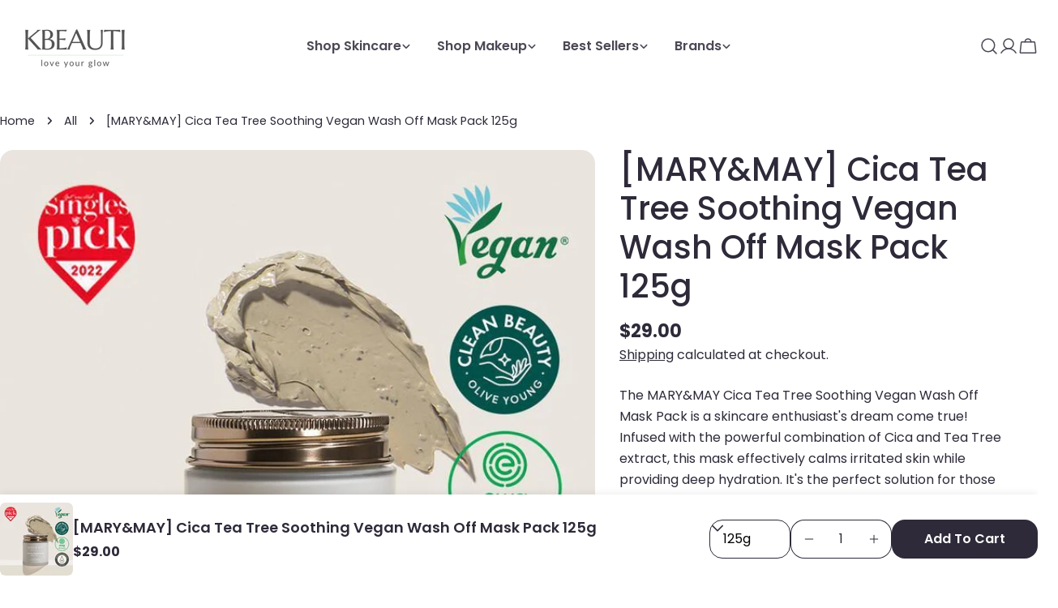

--- FILE ---
content_type: text/css
request_url: https://kbeauti.ca/cdn/shop/t/11/assets/custom.css?v=2141971138855887051730253989
body_size: 89
content:
:root{--buttons-radius: 1.6rem;--inputs-radius: 1.6rem;--textareas-radius: 1.6rem;--blocks-radius: 1.6rem}.mega-menu[open] .mega-menu__container{visibility:visible}.mega-menu-type-1 .mega-menu__wrapper{flex-wrap:unset;gap:unset}.mega-menu-type-1 .mega-menu__list .mega-menu__item:nth-child(2){grid-row-start:2;grid-row-end:6;grid-column-start:1}.mega-menu-type-1 .mega-menu__content-text{width:100%;margin-bottom:-4rem;grid-template-columns:repeat(var(--menu-columns, 3),1fr);display:grid;align-items:flex-start;gap:3rem}.mega-menu-type-1 .mega-menu__content-text .promotion-item{grid-column-start:2}.mega-menu-type-1 .mega-menu__list>.mega-menu__item:nth-child(-n+2){padding-top:1.5rem;padding-bottom:0!important}.mega-menu-type-1 .mega-menu__list>.mega-menu__item:nth-child(n+3){padding-top:1.5rem!important}.mega-menu-type-1 .mega-menu__list>.mega-menu__item:nth-child(n+3):nth-child(-n+5){padding-top:5rem!important}.h4.mega-menu__link.mega-menu__link--top{font-size:var(--font-body-size);font-weight:700!important}.promotion-item .product-card__image{--aspect-ratio: 1 !important}.mega-menu-type-1 .mega-menu__wrapper .mega-menu__list-wrapper{width:100%}.mega-menu-type-1 .mega-menu__list{position:relative}.mega-menu-type-1 .mega-menu__list:after{content:"";border-right:solid 1px #EAEAEA;width:1px;height:100%;position:absolute;left:calc((100% / var(--menu-columns, 3)) - 2.3rem)}.mega-menu__list-wrapper{width:100%}.collection-image-only{object-fit:cover;aspect-ratio:1}.complementary-products .product-card__action-button.btn--secondary{background:rgb(var(--color-button));color:#fff}.product__text{line-height:1;color:#9b99a0}.testimonial__product{border-color:#efeef0!important}.icon-star{color:#f29191}.keyword-descriptions *:empty{display:none}@media (min-width: 768px){.product--media-has-many.product--grid-mix .product__media-item:not(:first-child){width:50%!important}}#FacetFiltersContainer .pt-filter-menu-section{min-width:100%!important;max-width:100%!important}.filter-menu{padding:0!important}.filter-group h4{padding-top:20px!important;padding-bottom:20px!important;margin-bottom:0!important}.filter-group+.filter-group h4{margin-top:0!important;padding-top:20px!important}.filter-group.pt-group-expanded h4~div{padding-top:15px!important;padding-bottom:15px!important}.filter-group.pt-accordion-group+.filter-group.pt-accordion-group h4:after,.filter-group.refine-header+.filter-group h4:after{top:24px!important}.filter-group+.filter-group .filter-clear,.filter-group .filter-clear,.pt-display-mode-horizontal .filter-group .filter-clear{top:25px!important}.filter-group.pt-group-expanded.pt-accordion-group:not(.pt-display-nested) .scroll-content{overflow-x:visible!important;max-height:unset!important}.filter-group ul li{font-size:var(--font-body-size)!important}.filter-group .filter-clear{font-size:var(--font-body-size)!important;line-height:1.5!important}.filter-group .collection-count{color:#2e2a39b0!important;font-size:calc(var(--font-body-size)* .9)!important}.pt-filter-link:hover i.check-icon:before{content:"\e808"!important;color:#2e2a39!important}.filter-group ul li:hover{background-color:transparent!important}.filter-group h4{border-color:#efeef0!important}
/*# sourceMappingURL=/cdn/shop/t/11/assets/custom.css.map?v=2141971138855887051730253989 */


--- FILE ---
content_type: text/css
request_url: https://kbeauti.ca/cdn/shop/t/11/assets/section-testimonials.css?v=98414129455864155751727397444
body_size: -513
content:
.testimonials-wrapper{overflow:hidden}.testimonials-wrapper .swiper-controls{align-items:center;gap:1.2rem}.testimonials-wrapper .swiper-pagination{position:static;opacity:1;width:var(--pagination-size, 4.4rem)}.testimonials-wrapper .swiper-btn-next,.testimonials-wrapper .swiper-btn-prev{position:relative;transform:none;margin:0;inset:auto}@media (min-width: 768px){.testimonials-wrapper .f-column.swiper-slide{padding-left:0;padding-right:0;height:auto}.testimonials-wrapper--slider .section__content{margin-inline-end:calc(-1 * var(--page-padding) - 15vw)}.no-js .testimonials-wrapper--slider .section__content{margin-inline-end:0}}
/*# sourceMappingURL=/cdn/shop/t/11/assets/section-testimonials.css.map?v=98414129455864155751727397444 */


--- FILE ---
content_type: text/css
request_url: https://kbeauti.ca/cdn/shop/t/11/assets/section-feature-list.css?v=71459798421203019911727397443
body_size: -486
content:
.feature-list__items {
  gap: 1rem;
}

.feature-item {
  padding: 1rem 1.6rem;
  border: 1px solid rgb(var(--color-border));
  transition: all 0.3s;
}
.feature-item__icon {
  padding: 0.5rem;
  width: auto;
  height: auto;
  border: none;
  pointer-events: none;
}
.feature-item__icon::before, .feature-item__icon::after {
  display: none;
}
.feature-item__text {
  transition: all 0.3s;
}
.feature-item:hover {
  background: rgb(var(--color-button));
  border-color: rgb(var(--color-button));
}
.feature-item:hover .feature-item__text {
  color: rgb(var(--color-button-text));
}
.feature-item:hover .feature-item__icon {
  background-color: rgb(var(--color-button-text));
  color: rgb(var(--color-button));
}


--- FILE ---
content_type: application/x-javascript
request_url: https://proxycheck.zend-apps.com/18.222.196.215.js
body_size: -63
content:
{"status":"ok","18.222.196.215":{"proxy":"yes","type":"VPN","provider":"Amazon.com, Inc.","organisation":"Amazon Technologies Inc."}}

--- FILE ---
content_type: application/javascript
request_url: https://geoip-product-blocker.zend-apps.com/script/1851/blocker5781279.js
body_size: 13270
content:
var ZAPB = {}; window.za_country_code="US"; window.za_state_code="OH"; window.za_ip="18.222.196.215"; ZAPB.rules = JSON.parse('[{"block_type":"country","vpn_block":"0","states":"","country":"CA","products":{"0":{"handle":"cosrx-aloe-soothing-sun-cream-spf50-pa-50ml"},"1":{"handle":"dr-g-green-mild-up-sun-spf-50-pa-50ml"},"2":{"handle":"laneige-watery-sun-cream-spf50-pa-50ml"},"3":{"handle":"nnisfree-forest-for-men-no-sebum-sunblock-spf50-pa-70ml"},"4":{"handle":"innisfree-intensive-long-lasting-sunscreen-spf50-pa-50ml"},"5":{"handle":"su-m37-losecsumma-lumiere-sun-protector-spf50-pa-50ml"},"6":{"handle":"etudehouse-sunprise-natural-corrector-spf50-pa-50ml"},"7":{"handle":"innisfree-intensive-triple-shield-sunscreen-spf50-pa-50ml"},"8":{"handle":"su-m37-sun-away-multi-effect-sun-block-ad-spf50-pa-50ml"},"9":{"handle":"tonymoly-intense-care-gold24k-snail-sun-cream-spf50-pa-50ml"},"10":{"handle":"tocobo-cotton-soft-sun-stick-spf50-pa-19g"},"11":{"handle":"tocobo-bio-watery-sun-cream-spf50-pa-50ml"},"12":{"handle":"suiskin-safe-camomile-sun-cream-spf-50-pa-50ml"},"13":{"handle":"roundlab-birch-juice-moisturizing-tone-up-sunscreen-spf50-pa-50ml"},"14":{"handle":"roundlab-birch-juice-moisturizing-mild-up-sunscreen-spf-50-pa-50ml"},"15":{"handle":"roundlab-birch-juice-moisturizing-sun-stick-spf50-pa-19g"},"16":{"handle":"reyena16-daily-uv-defense-sun-milk-spf50-pa-50ml"},"17":{"handle":"onething-centella-moisturizing-sunscreen-spf50-pa-50ml"},"18":{"handle":"ohui-day-shield-perfect-sun-red-spf50-pa-50ml"},"19":{"handle":"ohui-day-shield-perfect-sun-black-spf50-pa-50ml"},"20":{"handle":"ohui-day-shield-sun-stick-spf50-pa-30g"},"21":{"handle":"mary-may-vegan-primer-glow-sun-cream-spf50-pa-50ml"},"22":{"handle":"mary-may-cica-soothing-sun-cream-spf50-pa-50ml"},"23":{"handle":"laneige-radian-c-suncream-50mlspf50"},"24":{"handle":"innisfree-hyaluron-moist-sunscreen-spf50-pa-50ml"},"25":{"handle":"innisfree-intensive-long-lasting-sunscreen-spf50-pa-60ml"},"26":{"handle":"formalbeekids-propolis-soothing-sun-cream-spf50-pa-50ml"},"27":{"handle":"formalbeekids-propolis-soothing-sun-stick-spf50-pa-19g"},"28":{"handle":"etudehouse-sunprise-mild-watery-light-sunscreen-spf50-pa-50ml"},"30":{"handle":"dr-ceuracle-hyal-reyouth-moist-sun-spf50-pa-50ml"},"31":{"handle":"dr-ceuracle-tea-tree-purifine-green-up-sun-spf50-pa-50ml"},"32":{"handle":"dr-ceuracle-recovery-balm-spf-28-pa-45ml"},"33":{"handle":"dr-ceuracle-cica-regen-waterproof-sun-spf50-pa-100ml"},"34":{"handle":"dalba-white-truffle-repair-sun-serum-spf50-pa-35ml-2"},"35":{"handle":"dalba-waterfull-mild-sun-cream-spf50-pa-50ml-1"},"36":{"handle":"dalba-air-fit-fresh-sun-stick-spf50-pa-19g"},"37":{"handle":"cell-fusionc-laser-sunscreen-100-spf50-pa-50ml"},"38":{"handle":"cellfusionc-toning-sunscreen-spf-50-pa-50ml"},"39":{"handle":"cellfusionc-aquatica-sunscreen-spf50-pa-50ml"},"40":{"handle":"cellfusionc-aquatica-stick-sunscreen-spf-50-pa-19g"},"41":{"handle":"cellfusionc-derma-relief-sunscreen-spf50-pa-50ml"},"42":{"handle":"cellfusionc-advanced-clear-sunscreen-spf-50-pa-50ml"},"43":{"handle":"benton-air-fit-uv-defense-sun-cream-spf50-pa-50ml"},"44":{"handle":"benton-skin-fit-mineral-sun-cream-spf50-pa-50ml"},"45":{"handle":"benton-mineral-sun-stick-spf50-pa-15g"},"46":{"handle":"benton-uv-defense-sun-cream-spf50-pa-50ml"},"47":{"handle":"atrue-origin-safe-mild-sunblock-spf50-pa-50g"},"48":{"handle":"abib-sedum-hyaluron-sunscreen-protection-tube-spf50-pa-50ml"},"49":{"handle":"abib-quick-sunstick-protection-bar-spf50-pa-22g"},"50":{"handle":"abib-airy-sunstick-smoothing-bar-spf50-pa-23g"},"51":{"handle":"missha-all-around-safe-block-soft-finish-sun-milk-spf50-pa-70ml"},"52":{"handle":"blithe-inbetween-tone-up-priming-cream-spf40-pa-30ml"},"53":{"handle":"su-m37-sun-away-cooling-watery-sun-block-ex-spf50-pa-50ml"},"54":{"handle":"su-m37-sun-away-perfect-defense-sun-block-spf50-pa-70ml"},"55":{"handle":"iope-uv-shield-sun-protector-xp-spf-50-pa-60ml"},"56":{"handle":"dr-g-brightening-up-sun-spf-50-pa-50ml"},"57":{"handle":"hanyul-cover-bb-cream-spf-50-pa-23-beige-40ml"},"58":{"handle":"aromatica-soothing-aloe-mineral-sunscreen-spf50-pa-50g"},"60":{"handle":"isntree-hyaluronic-acid-watery-sun-gel-50ml"},"61":{"handle":"barulab-greentea-hyrdo-calming-sun-cream-60ml"},"62":{"handle":"laneige-neo-cushion-matte-spf42-pa-25n-15g-x-2ea"},"63":{"handle":"isntree-hyaluronic-acid-airy-sun-stick-22g"},"66":{"handle":"hera-black-cushion-spf-34-pa-no-25-amber"},"67":{"handle":"laneige-neo-cushion-matte-spf42-pa-25n-15g"},"70":{"handle":"laneige-neo-cushion-glow-spf42-pa-23n-15g"},"72":{"handle":"laneige-neo-cushion-matte-spf42-pa-23n-15g-x-2ea"},"73":{"handle":"klairs-all-day-airy-sunscreen-50ml"},"74":{"handle":"laneige-neo-cushion-glow-spf42-pa-23n-15g-x-2ea"},"75":{"handle":"hera-black-cushion-spf-34-pa-no-21-vanilla"},"76":{"handle":"laneige-neo-cushion-matte-spf42-pa-21n-15g-x-2ea"},"77":{"handle":"laneige-neo-cushion-glow-spf42-pa-21c-15g"},"78":{"handle":"laneige-neo-cushion-glow-spf42-pa-25n-15g"},"79":{"handle":"laneige-neo-cushion-glow-spf42-pa-17n-15g"},"83":{"handle":"ohui-ultimate-cover-cc-cushion-compact-sunscreen-broad-spectrum-spf-50-no-2-natural-beige-x-2ea"},"84":{"handle":"hera-black-foundation-spf-15-pa-13n1-porcelain-35ml"},"85":{"handle":"mamonde-everyday-aqua-sun-cream-ad-40ml"},"89":{"handle":"sulwhasoo-uv-wise-brightening-multi-protector-50ml-no-2-milky-tone-up"},"91":{"handle":"sulwhasoo-uv-defense-protector-50ml"},"93":{"handle":"su-m37-water-full-cc-cushion-perfect-finish-spf50-pa-no-1-clear-beige-2"},"94":{"handle":"su-m37-sun-away-velvet-sun-stick-18g"},"96":{"handle":"su-m37-water-full-cc-cushion-perfect-finish-spf50-pa-no-1-clear-beige-1"},"97":{"handle":"su-m37-water-full-cc-cushion-perfect-finish-spf50-pa-no-1-clear-beige"},"98":{"handle":"somebymi-v10-hyal-hydra-capsule-sunscreen-40ml"},"99":{"handle":"somebymi-truecica-mineral-calming-tone-up-suncream-50ml"},"100":{"handle":"skin1004-hyalu-cica-silky-fit-sun-stick-20g"},"101":{"handle":"skin1004-madagascar-centella-air-fit-suncream-plus-50ml"},"103":{"handle":"roundlab-365-tone-up-sun-cream-50ml"},"105":{"handle":"roundlab-365-derma-relief-sun-cream-50ml"},"107":{"handle":"romand-back-me-tone-up-sun-cushion"},"109":{"handle":"primera-primera-repairing-cera-capsule-uv-protector-40ml"},"114":{"handle":"ohui-ultimate-cover-stick-foundation-spf50-pa-15g-02-honey-beige"},"115":{"handle":"ohui-ultimate-cover-stick-foundation-spf50-pa-15g-01-milk-beige"},"116":{"handle":"medi-peel-red-lacto-collagen-sun-cream-50ml"},"119":{"handle":"ma-nyo-ultimit-all-in-one-sun-lotion-100ml"},"120":{"handle":"lapigne-persimmon-pore-free-essencial-sun-cream-50ml"},"121":{"handle":"laneige-neo-cushion-matte-spf46-pa-17c1-15g-1"},"122":{"handle":"laneige-neo-cushion-glow-spf50-pa-21c-15g-x-2ea"},"124":{"handle":"laneige-neo-cushion-glow-spf50-pa-21n-15g-x-2ea"},"125":{"handle":"laneige-neo-cushion-matte-spf46-pa-23n1-15g"},"126":{"handle":"laneige-neo-cushion-matte-spf46-pa-21c1-15g"},"127":{"handle":"laneige-neo-cushion-matte-spf46-pa-25n1-15g"},"128":{"handle":"laneige-neo-cushion-matte-spf46-pa-17c1-15g"},"129":{"handle":"laneige-neo-cushion-glow-spf46-pa-25n1-15g-2ea"},"130":{"handle":"laneige-neo-cushion-glow-spf46-pa-17c1-15g-2ea"},"131":{"handle":"laneige-neo-cushion-glow-spf46-pa-23n1-15g-2ea"},"132":{"handle":"laneige-neo-cushion-glow-spf46-pa-21n1-15g"},"133":{"handle":"laneige-neo-cushion-glow-spf46-pa-21c1-15g"},"134":{"handle":"laneige-neo-cushion-glow-spf46-pa-23n1-15g"},"135":{"handle":"laneige-neo-cushion-glow-spf46-pa-25n1-15g"},"136":{"handle":"laneige-neo-cushion-glow-spf46-pa-17c1-15g"},"137":{"handle":"laneige-neo-cushion-matte-spf42-pa-21c-15g-x-2ea"},"138":{"handle":"laneige-neo-cushion-matte-spf46-pa-13n1-15g"},"139":{"handle":"laneige-neo-cushion-matte-spf46-pa-21n1-15g"},"140":{"handle":"laneige-neo-cushion-matte-spf46-pa-13n1-15g-2ea"},"141":{"handle":"laneige-neo-cushion-matte-spf46-pa-23n1-15g-2ea"},"142":{"handle":"laneige-neo-cushion-glow-spf50-pa-13n-15g-x-2ea"},"143":{"handle":"kiztoz-the-mild-sun-lotion-80ml"},"144":{"handle":"kiztoz-the-mild-sun-lotion-30ml"},"145":{"handle":"iunik-centella-calming-daily-sunscreen-60ml"},"146":{"handle":"isntree-hyaluronic-acid-natural-sun-cream-50ml"},"147":{"handle":"iope-uv-shield-essential-sun-protector-50ml"},"148":{"handle":"innisfree-uv-active-poreless-sunscreen-50ml"},"151":{"handle":"illiyoon-mild-easy-wash-sun-cream-150ml-1"},"152":{"handle":"hera-glow-lasting-foundation-spf-25-pa-35ml-no-17c1-petal-ivory"},"153":{"handle":"hera-glow-lasting-foundation-spf-25-pa-35ml-no-21c1-rose-vanilla"},"154":{"handle":"hera-glow-lasting-foundation-spf-25-pa-35ml-no-23c1-pink-beige"},"155":{"handle":"hera-uv-protector-multi-defense-fresh-50ml"},"156":{"handle":"hera-black-cushion-spf-34-pa-no-25n1-amber-15g-x-2ea"},"157":{"handle":"hera-black-cushion-spf-34-pa-no-21n1-vanilla-15g-x-2ea"},"158":{"handle":"hera-black-cushion-spf-34-pa-no-17n1-ivory-15g-x-2ea"},"160":{"handle":"formalbeekids-propolis-soothing-sun-cushion-spf50-pa-25g"},"164":{"handle":"etudehouse-soonjung-directors-moisture-sun-cream-50ml"},"165":{"handle":"etudehouse-soonjung-directors-mineral-filter-sun-cream-50ml"},"166":{"handle":"dr-g-green-mild-up-sun-stick-20g"},"167":{"handle":"dr-g-green-mild-up-sun-essence-50ml"},"172":{"handle":"dalba-glow-fit-serum-cover-cushion-spf50-pa-15ml-no-22"},"176":{"handle":"dalba-waterful-essence-sunscreen-50ml-2"},"177":{"handle":"dalba-waterfull-tone-up-sunscreen-50ml"},"178":{"handle":"cosrx-aloe-54-2-aqua-tone-up-sunscreen-50ml"},"180":{"handle":"cellfusionc-pore-sun-cleansing-foam-150ml"},"184":{"handle":"cellfusionc-toning-sun-cushion-spf-50-pa-13g"},"185":{"handle":"cellfusionc-post-alpha-cooling-pad-70-pads"},"188":{"handle":"blithe-airy-sunscreen-50ml"},"189":{"handle":"blithe-honest-sunscreen-50ml"},"190":{"handle":"beplain-clean-ocean-nonnano-mild-sunscreen-50ml"},"191":{"handle":"beplain-sunmuse-moisture-sunscreen-50ml"},"196":{"handle":"beautyofjoseon-ginseng-moist-sun-serum-30ml"},"197":{"handle":"beautyofjoseon-matte-sun-stick-mugwort-camelia-18g"},"199":{"handle":"apieu-super-air-fit-mild-sunscreen-matte-50ml"},"200":{"handle":"apieu-super-air-fit-mild-sunscreen-daily-50ml"},"201":{"handle":"anua-heartleaf-silky-moisture-sunscreen-50ml"},"202":{"handle":"aestura-derma-uv365-red-calming-tone-up-sunscreen-40ml"},"206":{"handle":"laneige-neo-cushion-matte-spf46-pa-17c1-15g-2ea"},"207":{"handle":"laneige-neo-cushion-matte-spf42-pa-25n-15g-x-2ea-1"},"208":{"handle":"laneige-neo-cushion-matte-spf42-pa-21n-15g-x-2ea-1"},"210":{"handle":"laneige-neo-cushion-matte-spf42-pa-13n-15g-x-2ea"},"211":{"handle":"laneige-radian-c-cream-30ml"},"213":{"handle":"laneige-neo-cushion-glow-spf42-pa-13n-15g"},"214":{"handle":"espoir-pro-tailor-foundation-be-glow-spf25-pa-30ml-honey"},"215":{"handle":"espoir-pro-tailor-foundation-be-glow-spf25-pa-30ml-beige"},"216":{"handle":"espoir-pro-tailor-foundation-be-glow-spf25-pa-30ml-buff"},"217":{"handle":"espoir-pro-tailor-foundation-be-glow-spf25-pa-30ml-petal"},"218":{"handle":"espoir-pro-tailor-foundation-be-glow-spf25-pa-30ml-ivory"},"219":{"handle":"espoir-taping-cover-moist-cushion-spf42-pa-x-2ea-biege"},"220":{"handle":"cnp-laboratory-anti-blemish-correcting-sun-50ml"},"221":{"handle":"sulwhasoo-uv-wise-brightening-multi-protector-sunscreen-no-1-creamy-glow-50ml"},"222":{"handle":"laneige-neo-cushion-glow-spf42-pa-23c-15g-x-2ea"},"223":{"handle":"hera-black-cushion-spf-34-pa-no-17-rose-vanilla"},"224":{"handle":"hera-black-cushion-spf-34-pa-no-13-ivory"},"225":{"handle":"laneige-neo-cushion-matte-spf42-pa-23c-15g"},"226":{"handle":"laneige-neo-cushion-matte-spf42-pa-23n-15g"},"227":{"handle":"laneige-neo-cushion-matte-spf42-pa-21c-15g"},"228":{"handle":"laneige-neo-cushion-matte-spf42-pa-21n-15g"},"229":{"handle":"laneige-neo-cushion-matte-spf42-pa-17n-15g"},"230":{"handle":"laneige-neo-cushion-matte-spf42-pa-13n-15g"},"231":{"handle":"laneige-neo-cushion-glow-spf42-pa-23c-15g"},"232":{"handle":"laneige-neo-cushion-glow-spf42-pa-21n-15g"},"233":{"handle":"su-m37-water-full-cc-cushion-perfect-finish-spf50-pa-no-1-clear-beige-x-2ea"},"236":{"handle":"ohui-ultimate-cover-cc-cushion-compact-sunscreen-broad-spectrum-spf-50-no-1-light-beige-x-2ea"},"238":{"handle":"hera-black-foundation-spf-15-pa-31n1-tan-35ml"},"239":{"handle":"dr-g-baby-mild-up-sun-60ml"},"241":{"handle":"hanyul-white-chrysanthemum-radiance-sunscreen-cream-70ml"},"243":{"handle":"belif-uv-protector-tone-up-sunscreen-50-ml"},"244":{"handle":"belif-uv-protector-stand-by-you-basic-bb-50-ml"},"245":{"handle":"belif-manology-ultra-rescue-everyday-sunscreen-60-ml"},"246":{"handle":"belif-happy-bo-mild-sunscreen-50ml"},"247":{"handle":"belif-uv-protector-multi-sunscreen-50-ml"},"248":{"handle":"hanyul-white-chrysanthemum-radiance-sunscreen-gel-50ml"},"257":{"handle":"sulwhasoo-perfecting-cushion-17-ivory-pink-15g-x-2ea"},"281":{"handle":"tiam-ac-fighting-pha-12-purifying-liquid-80ml"},"282":{"handle":"tiam-daily-sun-care-cream-50ml"},"283":{"handle":"sulwhasoo-perfecting-veil-base-30ml-no-02-light-purple"},"284":{"handle":"sulwhasoo-perfecting-veil-base-30ml-no-01-pink-beige"},"296":{"handle":"roundlab-1025-dokdo-sun-cream-50ml"},"297":{"handle":"roundlab-birch-juice-moisturizing-sun-cushion-15g"},"305":{"handle":"purito-from-green-cleansing-oil-200ml"},"309":{"handle":"ohui-day-shield-tone-up-sunblock-uv-force-50ml"},"314":{"handle":"numbuzin-no-1-pure-glass-clean-tone-up-50ml"},"315":{"handle":"numbuzin-no-3-porcelain-base-skip-tone-up-beige-50ml"},"345":{"handle":"kiztoz-the-mild-cleansing-tissue-30-sheets"},"346":{"handle":"kiztoz-the-mild-cleansing-tissue-30-sheets-x-3ea"},"347":{"handle":"kahi-hangyob-cream-30ml"},"348":{"handle":"kahi-wrinkle-bounce-essential-suncream-50ml"},"352":{"handle":"iope-uv-shield-essential-tone-up-sun-50ml"},"361":{"handle":"hera-sun-mate-leports-pro-waterproof-70ml"},"365":{"handle":"hanskin-hyaluron-relief-water-sun-cream-50ml"},"366":{"handle":"hanskin-glow-blemish-cover-conceal-cushion-no-21-cream-11g-2"},"367":{"handle":"goodal-houttuynia-cordata-calming-moisture-sun-cream-50ml"},"371":{"handle":"farmstay-collagen-water-full-moist-sun-cream-50g"},"372":{"handle":"farmstay-tea-tree-biome-calming-sun-cream-50g"},"378":{"handle":"dr-g-green-mild-up-skin-sun-lotion-50ml"},"379":{"handle":"dr-g-brightening-tone-up-sun-stick-17g"},"380":{"handle":"dr-g-brightening-up-moisture-sun-50ml"},"382":{"handle":"dr-g-red-blemish-soothing-up-sun-50ml"},"383":{"handle":"dr-g-red-blemish-soothing-up-sun-stick-21g"},"392":{"handle":"dalba-waterfull-fresh-sun-cushion-25g-1"},"395":{"handle":"cosrx-the-niacinamide-15-serum-20ml"},"397":{"handle":"clio-kill-cover-high-glow-foundation-38g-4-ginger"},"398":{"handle":"clio-kill-cover-high-glow-foundation-38g-3-linen"},"399":{"handle":"clio-kill-cover-high-glow-foundation-38g-2-lingerie"},"403":{"handle":"cellfusionc-tre-ac-final-rescue-syrup-ampoule-30ml"},"409":{"handle":"cellfusionc-tre-ac-daily-trouble-care-foam-cleanser-130ml"},"410":{"handle":"cellfusionc-tre-ac-ph-condition-toner-200ml"},"411":{"handle":"cellfusionc-post-alpha-first-cooling-mask-5-sheets"},"413":{"handle":"cellfusionc-laser-rejuvenation-cream-50ml"},"424":{"handle":"bbia-glow-lip-tint-2-sunset-breeze"},"430":{"handle":"abib-heartleaf-sun-essence-calming-drop-50ml"},"437":{"handle":"illiyoon-mild-easy-wash-sun-cream-150ml"},"449":{"handle":"cosrx-sunny-snail-tone-up-cream-50ml"},"468":{"handle":"innisfree-refreshing-cleansing-oil-with-apple-seed-150ml"},"474":{"handle":"belif-super-drops-niacin-hydra-duo-10-30-ml"}}},{"block_type":"country","vpn_block":"0","states":"","country":"CA","products":{"0":{"handle":"isoi-bulgarian-rose-blemish-care-spot-25ml"},"1":{"handle":"isoi-bulgarian-rose-intensive-lifting-spot-25ml"},"2":{"handle":"isoi-acni-dr-1st-speedy-spot-14ml"},"3":{"handle":"imfrom-mugwort-spot-gel-15g"},"4":{"handle":"mediheal-tea-tree-blemish-cica-spot-serum-20ml"},"5":{"handle":"thesaem-derma-plan-green-trouble-spot-ampoule-20ml"},"6":{"handle":"etudehouse-ac-clean-up-pink-powder-spot-15ml"},"7":{"handle":"thefaceshop-dr-belmeur-foaming-cleanser-for-acne-prone-skin-150ml"},"8":{"handle":"innisfree-wrinkle-science-spot-treatment-40ml"},"9":{"handle":"somebymi-aha-bha-pha-super-miracle-spot-all-kill-cream-30ml"},"10":{"handle":"somebymi-aha-bha-pha-30days-miracle-acne-clear-foam-100ml"},"11":{"handle":"dr-g-red-blemish-clear-soothing-spot-balm-30ml"},"12":{"handle":"dr-g-a-clear-foam-cream-ex-150ml"},"13":{"handle":"hanyul-mountains-mint-trouble-spot-gel-20ml"},"14":{"handle":"hanyul-mentha-trouble-spot-gel-20ml"},"15":{"handle":"pyunkangyul-calming-acne-facial-cleanser-100ml"},"16":{"handle":"cosrx-clear-fit-master-patch"},"17":{"handle":"cellfusionc-pore-sun-cleansing-foam-150ml"},"18":{"handle":"farmstay-cica-farm-acne-foam-cleanser-180ml"},"19":{"handle":"farmstay-tea-tree-biome-calming-acne-foam-180ml"},"23":{"handle":"isoi-acni-1st-cleansing-gel-130ml"},"25":{"handle":"cosrx-one-step-original-clear-pad-70pcs"},"26":{"handle":"dr-g-a-clear-balancing-toner-170ml"},"33":{"handle":"cosrx-acne-pimple-master-patch-24ea"},"35":{"handle":"isoi-acni-dr-1st-black-deep-claensing-foam-75ml"},"36":{"handle":"isoi-acni-dr-1st-control-serum-40ml"},"39":{"handle":"aestura-theracne365-active-serum-30ml"},"40":{"handle":"aestura-theracne365-soothing-active-moisturizer-60ml"},"41":{"handle":"aestura-theracne-hydro-active-toner-200ml"},"42":{"handle":"abib-acne-foam-cleanser-heartleaf-foam-150ml"},"46":{"handle":"isoi-acni-dr-1st-speedy-gel-cream-50ml"},"48":{"handle":"isoi-acni-dr-1st-control-essence-50ml"},"50":{"handle":"isoi-acni-dr-1st-control-tonic-130ml"}}},{"block_type":"country","vpn_block":"0","states":"","country":"CA","products":{"0":{"handle":"cosrx-galactomyces-95-tone-balancing-essence-100ml"},"1":{"handle":"dr-g-brightening-up-sun-spf-50-pa-50ml"},"2":{"handle":"isoi-bulgarian-rose-blemish-care-tonic-essence-130ml"},"3":{"handle":"isoi-bulgarian-rose-pore-tightening-tonic-essence-130ml"},"4":{"handle":"itsskin-power-10-formula-li-effector-30ml"},"5":{"handle":"jayjun-real-water-brightening-black-mask-10pc"},"6":{"handle":"somebymi-yuja-niacin-brightening-moisture-gel-cream-moisturizer-100ml"},"7":{"handle":"thehistoryofwhoo-gongjinhyang-brightening-cleansing-foam-180ml"},"8":{"handle":"thehistoryofwhoo-gongjinhyang-brightening-peeling-gel-100ml"},"9":{"handle":"thehistoryofwhoo-gongjinhyang-radiant-brightening-balancer-150ml"},"10":{"handle":"thehistoryofwhoo-gongjinhyang-radiant-brightening-emlusion-110ml"},"11":{"handle":"abib-yuja-essence-vitalizing-pump-50ml"},"12":{"handle":"aromatica-organic-neroli-brightening-facial-oil-30ml"},"13":{"handle":"banilaco-clean-it-zero-cleansing-balm-brightening-100ml"},"14":{"handle":"belif-ritual-time-honored-tincture-of-chamomile-150ml"},"15":{"handle":"blithe-inbetween-makeup-prep-essence-30ml"},"16":{"handle":"cosrx-advanced-snail-radiance-dual-essence-80ml"},"17":{"handle":"dr-g-brightening-tone-up-sun-stick-17g"},"18":{"handle":"dr-g-brightening-up-moisture-sun-50ml"},"19":{"handle":"dr-g-red-blemish-clear-soothing-active-essence-80ml"},"20":{"handle":"holikaholika-gold-kiwi-vita-c-brightening-serum-45ml"},"21":{"handle":"holikaholika-gold-kiwi-vita-c-brightening-sleeping-cream-80ml"},"22":{"handle":"innisfree-black-tea-youth-enhancing-treatment-essence-145ml"},"23":{"handle":"isntree-chestnut-aha-8-clear-essence-100ml"},"24":{"handle":"isntree-chestnut-aha-8-clear-essence-100ml-1"},"25":{"handle":"mediheal-the-i-p-i-brightening-ampoule-mask-10ea"},"26":{"handle":"mediheal-vitamide-brightening-pad-100ea"},"27":{"handle":"needly-ph-balancing-essence-lotion-145ml"},"28":{"handle":"purito-galacto-niacin-97-power-essence-60ml"},"29":{"handle":"skin1004-madagascar-centella-hyalu-cica-brightening-toner-210ml"},"30":{"handle":"sulwhasoo-concentrated-ginseng-brightening-spot-ampoule-20g"},"31":{"handle":"sulwhasoo-uv-wise-brightening-multi-protector-50ml-no-2-milky-tone-up"},"33":{"handle":"thehistoryofwhoo-cheongidan-illuminating-regenerating-essence-50ml"},"35":{"handle":"laneige-water-sleeping-mask-70ml"},"36":{"handle":"cosrx-advanced-snail-peptide-eye-cream-25ml"},"37":{"handle":"innisfree-refining-gommage-mask-with-green-barley-120ml"},"39":{"handle":"su-m37-time-energy-skin-resetting-refining-emulsion-130ml"},"40":{"handle":"tonymoly-the-black-tea-london-classic-serum-50ml"},"41":{"handle":"iope-gluta-vitamin-c-toning-ampoule-23ml"},"42":{"handle":"dr-g-royal-black-snail-first-essence-165ml"},"44":{"handle":"blithe-vital-treatment-5-energy-roots-150ml"},"45":{"handle":"isoi-bulgarian-rose-intensive-energizing-cream-60ml"},"46":{"handle":"isoi-bulgarian-rose-blemish-care-up-serum-35ml"},"47":{"handle":"cosrx-ultimate-nourishing-rice-overnight-spa-mask-60ml"},"49":{"handle":"thehistoryofwhoo-gongjinhyang-radiant-brightening-moisture-cushion-foundation-no-23-x-2ea"},"51":{"handle":"ohui-extreme-white-peeling-60ml"},"52":{"handle":"ohui-extreme-white-serum-45ml"},"53":{"handle":"missha-bee-pollen-renew-intense-moisturizer-130ml"},"54":{"handle":"sulwhasoo-perfecting-cushion-brightening-23-natural-beige-15g-x-2ea"},"55":{"handle":"innisfree-youth-enhancing-ampoule-with-black-tea-30ml"},"56":{"handle":"cnp-laboratory-2-step-propolis-energy-ampule-mask-5-sheets"},"57":{"handle":"missha-time-revolution-the-first-treatment-essence-rx-4th-gen-150ml"},"58":{"handle":"barulab-the-clean-vegan-mask-variety-10pc"},"60":{"handle":"tonymoly-luminous-goddess-aura-bb-cream-45g-no-2-natural-beige"},"61":{"handle":"tonymoly-luminous-goddess-aura-bb-cream-45g-no-1-bright-beige"},"62":{"handle":"tiam-anti-blemish-body-lotionback-chest-200ml"},"63":{"handle":"tiam-vitamin-blending-powder-10g"},"64":{"handle":"tiam-my-signature-c-source-30ml"},"65":{"handle":"tiam-pore-minimizing-21-serum-40ml"},"67":{"handle":"thehistoryofwhoo-cheongidan-regenerating-eye-serum-25ml"},"68":{"handle":"thehistoryofwhoo-cheongidan-double-radiant-base-pink-40ml"},"70":{"handle":"sulwhasoo-snowise-brightening-cushion-17-ivory-beige-14g-x-2ea"},"71":{"handle":"sulwhasoo-snowise-brightening-cushion-15-ivory-pink-14g-x-2ea"},"74":{"handle":"suiskin-vegan-collagen-firming-ampoule-40ml"},"75":{"handle":"su-m37-secret-multi-balm-7g"},"76":{"handle":"su-m37-time-energy-skin-resetting-emulsion-120ml"},"77":{"handle":"somebymi-yuja-niacin-anti-blemish-care-cream-60g"},"78":{"handle":"haruharuwonder-wonder-black-rice-hyaluronic-toner-150ml"},"79":{"handle":"skin1004-madagascar-centella-hyalu-cica-blue-serum-50ml"},"81":{"handle":"skin1004-madagascar-centella-cream-75ml"},"82":{"handle":"roundlab-soybean-nourishing-cream-80ml"},"83":{"handle":"reyena16-heart-clover-hydrogel-multi-patch-30pcs"},"85":{"handle":"purito-fermented-complex-94-boosting-essence-150ml"},"86":{"handle":"onething-vitamin-brightning-mask-35ml-5pcs"},"87":{"handle":"ohui-extreme-white-sleeping-mask-100ml"},"89":{"handle":"numbuzin-no-3-velvet-beauty-cream-60ml"},"90":{"handle":"numbuzin-no-3-radiance-glowing-jumbo-essence-pad-70pads-150ml"},"91":{"handle":"numbuzin-no-3-super-glowing-essence-toner-200ml"},"92":{"handle":"numbuzin-no-3-skin-softening-serum-50ml"},"93":{"handle":"numbuzin-no-5-goodbye-blemish-serum-50ml"},"94":{"handle":"neogen-dermalogy-bio-peel-gauze-peeling-lemon-200ml-30-pads"},"95":{"handle":"neogen-dermalogy-lemon-bright-pha-gauze-peeling-190ml-30-pads"},"96":{"handle":"neogen-dermalogy-v-biome-soothing-cream-60g"},"97":{"handle":"neogen-dermalogy-real-niacinamide-15-serum-30ml"},"98":{"handle":"neogen-dermalogy-real-peptide-serum-30ml"},"99":{"handle":"needly-peony-jelly-mask-10-sheets"},"100":{"handle":"needly-ph-balancing-rich-cream-50ml"},"101":{"handle":"needly-ph-balancing-toner-145ml"},"103":{"handle":"needly-panthenol-water-gel-cream-50ml"},"104":{"handle":"needly-face-light-oil-30ml"},"105":{"handle":"needly-ampoule-real-active-panthenol-plus-50ml"},"106":{"handle":"missha-time-revolution-night-repair-probio-ampoule-5x-70ml"},"107":{"handle":"missha-time-revolution-the-first-essence-5x-180ml"},"108":{"handle":"medi-peel-peptide-9-volume-all-in-one-essence-100ml"},"109":{"handle":"medi-peel-green-cica-collagen-clear-300ml"},"112":{"handle":"mediheal-vita-essential-mask-10ea"},"113":{"handle":"mary-may-lemon-niacinamide-glow-wash-off-pack-125g"},"114":{"handle":"mary-may-rose-hyaluronic-hydra-wash-off-pack-125g"},"115":{"handle":"mamonde-blue-chamomile-soothing-repair-cream-60ml"},"116":{"handle":"lolovegan-vita-glow-serum-30ml"},"117":{"handle":"lolovegan-vita-glow-cream-50ml"},"118":{"handle":"lilybyred-cupid-club-luv-beam-blur-cheek-01-blurry-cherry"},"119":{"handle":"lilybyred-cupid-club-luv-beam-blur-cheek-02-blurry-peach"},"120":{"handle":"laneige-radian-c-advanced-effector-150ml"},"121":{"handle":"laneige-water-bank-blue-hyaluronic-eye-cream-25ml"},"122":{"handle":"laneige-water-bank-blue-hyaluronic-cleansing-foam-150ml"},"123":{"handle":"jumiso-all-day-vitamin-brightening-balancing-serum-30ml"},"124":{"handle":"iunik-centella-calming-gel-cream-60ml"},"125":{"handle":"iunik-propolis-vitamin-sleeping-mask-60ml"},"126":{"handle":"iunik-propolis-vitamin-synergy-serum-50ml"},"127":{"handle":"iunik-black-snail-restore-serum-50ml"},"128":{"handle":"iunik-vitamin-hyaluronic-acid-vitalizing-toner-200ml"},"129":{"handle":"iunik-tea-tree-relief-toner-200ml"},"130":{"handle":"its-skin-power-10-formula-propolis-effector-30ml"},"131":{"handle":"isoi-blemish-care-eye-concentrate-17ml"},"132":{"handle":"isntree-c-niacin-toning-ampuole-50ml"},"134":{"handle":"innisfree-jeju-orchid-enriched-cream-50ml"},"135":{"handle":"innisfree-vitamin-c-green-tea-enzyme-brightning-serum-30ml"},"136":{"handle":"innisfree-black-tea-youth-enhancing-lotion-170ml"},"137":{"handle":"innisfree-black-tea-youth-enhancing-skin-170ml"},"139":{"handle":"innisfree-perfect-9-intensive-cream-60ml"},"140":{"handle":"innisfree-youth-enhancing-cream-with-black-tea-50ml"},"141":{"handle":"innisfree-jeju-orchid-skin-200ml"},"142":{"handle":"innisfree-jeju-orchid-enriched-essence-50ml"},"143":{"handle":"holikaholika-prime-youth-black-snail-repair-emulsion-160ml"},"145":{"handle":"holikaholika-prime-youth-black-snail-repair-toner-160ml"},"146":{"handle":"holikaholika-mechnikovs-probiotics-formula-hydrating-toner-133ml"},"148":{"handle":"holikaholika-water-mellow-tone-up-serum-60ml"},"150":{"handle":"hera-uv-protector-tone-up-50ml"},"151":{"handle":"hera-melasolv-program-deep-cleansing-foam-200ml"},"152":{"handle":"haruharuwonder-black-rice-bakuchiol-eye-cream-20ml"},"153":{"handle":"hanskin-blemish-cover-concealer-bright-12g"},"154":{"handle":"goodal-green-tangerine-vita-c-dark-spot-care-cream-75ml"},"155":{"handle":"dr-jart-teatreement-moisturizer-100ml-1"},"156":{"handle":"dr-jart-teatreement-moisturizer-100ml"},"157":{"handle":"dr-g-royal-black-snail-ampoule-30ml"},"161":{"handle":"dr-ceuracle-pure-vc-mellight-ampoule"},"162":{"handle":"dr-ceuracle-pure-vc-mellight-ampoule-set-4pcs"},"163":{"handle":"dr-ceuracle-royal-vita-propolis-anti-oxidant-mask-10pcs"},"164":{"handle":"dr-ceuracle-royal-vita-propolis-33-capsule-eye-cream-20ml"},"165":{"handle":"dr-ceuracle-royal-vita-propolis-33-cream-50ml"},"166":{"handle":"dr-ceuracle-royal-vita-propolis-33-ampoule-30ml"},"167":{"handle":"dr-ceuracle-royal-vita-propolis-33-ampoule-15ml"},"168":{"handle":"dr-ceuracle-recovery-balm-spf-28-pa-45ml"},"169":{"handle":"dr-ceuracle-gangwha-rice-granule-pack-115g"},"170":{"handle":"cosrx-the-vitamin-c-23-serum-20ml"},"171":{"handle":"cosrx-the-vitamin-c-13-serum-20ml"},"172":{"handle":"cosrx-refresh-aha-bha-vitamin-c-booster-serum-30ml"},"174":{"handle":"cosrx-the-6-peptide-skin-booster-serum-150ml"},"175":{"handle":"cnp-laboratory-vita-b-brightening-ampule-15ml"},"176":{"handle":"cnp-laboratory-2-step-propolis-energy-ampule-mask-5-sheets-1"},"177":{"handle":"centellian24-madeca-power-ampuole-30ml"},"178":{"handle":"centellian24-madeca-micro-startoc-serum-50ml"},"179":{"handle":"cellfusionc-tre-ac-final-rescue-syrup-ampoule-30ml"},"180":{"handle":"cellfusionc-laser-rejuvenation-cream-50ml"},"181":{"handle":"beplain-multi-vitamin-ampoule-30ml"},"182":{"handle":"benton-aloe-propolis-soothing-gel-100ml"},"183":{"handle":"benton-aloe-bha-skin-toner-200ml-renewal"},"184":{"handle":"abib-yuja-probiotics-blemish-pad-vitalizing-touch-140ml-60-pads"},"186":{"handle":"laneige-radian-c-cream-30ml"},"187":{"handle":"farmstay-cica-farm-regenerating-solution-cream-50ml"},"188":{"handle":"farmstay-cica-farm-blemish-clear-ampoule-100ml"},"189":{"handle":"farmstay-cica-farm-regenerating-solution-emulsion-200ml"},"190":{"handle":"farmstay-cica-farm-regenerating-solution-toner-200ml"},"192":{"handle":"blithe-patting-splash-mask-energy-yellow-citrus-honey-150ml"},"193":{"handle":"blithe-vital-treatment-9-essential-seeds-150ml"},"194":{"handle":"espoir-pro-tailor-foundation-be-glow-spf25-pa-30ml-honey"},"195":{"handle":"klairs-freshly-juiced-vitamin-e-mask-90ml"},"196":{"handle":"isoi-bulgarian-rose-refresh-mask-80g"},"197":{"handle":"isoi-bulgarian-rose-blemish-care-sleeping-pack-50ml"},"199":{"handle":"isoi-bulgarian-rose-blemish-care-spot-25ml"},"200":{"handle":"isoi-bulgarian-rose-blemish-care-cream-plus-50ml"},"201":{"handle":"isoi-bulgarian-rose-laser-white-serum-35ml"},"202":{"handle":"isoi-bulgarian-rose-blemish-care-serum-ii-70ml"},"203":{"handle":"isoi-cica-double-effect-ampoule-30ml"},"204":{"handle":"somebymi-yuja-niacin-30-days-brightening-starter-kit"},"205":{"handle":"imfrom-vitamin-tree-water-gel-75g"},"206":{"handle":"imfrom-rice-serum-30ml"},"207":{"handle":"mediheal-white-milk-brightening-serum-40ml"},"208":{"handle":"sulwhasoo-uv-wise-brightening-multi-protector-sunscreen-no-1-creamy-glow-50ml"},"209":{"handle":"jayjun-hyaluronic-acid-hydrating-eye-cream-25ml"},"210":{"handle":"jayjun-green-tea-eye-gel-patch-jar-60pc"},"211":{"handle":"jayjun-roselle-tea-eye-gel-patch-jar-60pc"},"212":{"handle":"jayjun-rose-blossom-mask-10pc"},"214":{"handle":"thehistoryofwhoo-gongjinhyang-radiant-brightening-moisture-cushion-foundation-no-21-x-2ea"},"216":{"handle":"thehistoryofwhoo-gongjinhyang-radiant-white-moisture-cream-60ml"},"219":{"handle":"ohui-extreme-bright-cleansing-foam-intensive-brightening-160ml"},"220":{"handle":"ohui-extreme-white-emulsion-130ml"},"221":{"handle":"ohui-extreme-white-skin-softner-150ml"},"222":{"handle":"missha-glow-skin-balm-to-go-mist-80ml"},"223":{"handle":"missha-m-bb-boomer-40ml"},"225":{"handle":"thefaceshop-yehwadam-pure-brightening-emulsion-140ml"},"226":{"handle":"dr-jart-dermask-brightening-solution-x-5pc"},"227":{"handle":"iope-live-lift-serum-40ml"},"228":{"handle":"laneige-multi-deep-clean-cleanser-150ml"},"229":{"handle":"sulwhasoo-snowise-brightening-cream-50ml"},"230":{"handle":"sulwhasoo-perfecting-cushion-brightening-21-natural-pink-15g-x-2ea"},"231":{"handle":"innisfree-youth-enhancing-cream-with-black-tea-45ml"},"232":{"handle":"innisfree-youth-enriched-sleeping-mask-with-orchid-80ml"},"233":{"handle":"innisfree-dewy-glow-tone-up-cream-with-jeju-cherry-blossom-50ml"},"234":{"handle":"innisfree-youth-enriched-serum-with-orchid-50ml"},"235":{"handle":"innisfree-youth-enriched-rich-cream-with-orchid-50ml"},"236":{"handle":"innisfree-youth-enriched-toner-with-orchid-200ml"},"237":{"handle":"innisfree-youth-enriched-eye-cream-with-orchid-30ml"},"238":{"handle":"tonymoly-the-black-tea-london-classic-cream-50ml"},"239":{"handle":"tonymoly-luminous-goddess-aura-bb-cream-45g"},"240":{"handle":"tonymoly-the-chok-chok-green-tea-watery-eye-cream-30ml"},"241":{"handle":"illiyoon-probiotics-skin-barrier-eye-serum-25ml"},"242":{"handle":"somebymi-yuja-niacin-30-days-care-serum-mask-x-10ea"},"244":{"handle":"somebymi-yuja-niacin-30-days-miracle-brightening-sleeping-mask-moisturizer-60g"},"245":{"handle":"somebymi-galactomyces-pure-vitamin-c-glow-serum-30ml"},"246":{"handle":"somebymi-galactomyces-pure-vitamin-c-glow-toner-200ml"},"247":{"handle":"somebymi-yuja-niacin-30-days-miracle-brightening-toner-150ml"},"249":{"handle":"cnp-laboratory-propolis-energy-ampule-15ml"},"250":{"handle":"hanyul-chae-um-firming-emulsion-125ml"},"251":{"handle":"hanyul-baek-hwa-goh-ampoule-essence-40ml"},"252":{"handle":"mamonde-rose-blemish-clearing-serum-30ml"},"253":{"handle":"pyunkangyul-black-tea-time-reverse-eye-cream-25ml"},"254":{"handle":"donginbi-snow-blossom-brightening-cleansing-foam-150ml"},"255":{"handle":"donginbi-snow-blossom-brightening-ampoule-treatment-10ml-6"},"256":{"handle":"donginbi-snow-blossom-brightening-eye-serum-15ml"},"257":{"handle":"barulab-7in1-total-solution-mint-clay-mask-18g-x-5pcs"}}},{"block_type":"country","vpn_block":"0","states":"","country":"CA","products":{"0":{"handle":"laneige-neo-cushion-glow-spf42-pa-23n-15g-x-2ea"},"1":{"handle":"laneige-neo-cushion-glow-spf42-pa-21c-15g"},"2":{"handle":"tonymoly-intense-care-gold24k-snail-serum-35ml"},"4":{"handle":"tonymoly-intense-care-gold24k-snail-hand-cream-60ml"},"5":{"handle":"thehistoryofwhoo-cheongidan-regenerating-eye-serum-25ml"},"6":{"handle":"thehistoryofwhoo-jinyulhyang-intensive-revitalizing-multi-stick-7g"},"7":{"handle":"somebymi-rose-intensive-tone-up-cream-50ml"},"8":{"handle":"somebymi-yuja-niacin-anti-blemish-care-serum-50ml"},"9":{"handle":"sioris-enriched-by-nature-cream-50ml"},"10":{"handle":"sioris-light-it-up-essener-100ml"},"11":{"handle":"roundlab-1025-dokdo-eye-cream-30ml"},"12":{"handle":"ohui-miracle-moisture-multi-stick-7g"},"13":{"handle":"numbuzin-no-5-vitamin-concentrated-serum-30ml"},"14":{"handle":"medi-peel-melanon-x-cream-30ml"},"15":{"handle":"ma-nyo-whitening-vita-serum-50ml"},"16":{"handle":"ma-nyo-bifida-ampoule-mist-120ml"},"17":{"handle":"lapigne-vita-therapy-calamansi-serum-30ml"},"18":{"handle":"lapigne-vita-therapy-calamansi-toner-300ml"},"19":{"handle":"kahi-wrinkle-bounce-skin-fit-blending-essence-30ml"},"20":{"handle":"hanskin-clearing-niacin-ampuole-50ml"},"21":{"handle":"hanskin-collagen-peptide-eye-cream-80ml"},"22":{"handle":"farmstay-citrus-yuja-vitalizing-cream-100g"},"23":{"handle":"farmstay-citrus-yuja-vitalizing-serum-100ml"},"24":{"handle":"farmstay-citrus-yuja-vitalizing-ampoule-250ml"},"25":{"handle":"dalba-double-serum-all-in-one-muiti-balm-10g"},"26":{"handle":"cnp-laboratory-propolis-ampule-in-matte-cushion-15g-2-no-21-light-beige"},"27":{"handle":"cnp-laboratory-propolis-ampule-in-matte-cushion-15g-2-no-23-natural-beige"},"28":{"handle":"cellfusionc-toning-c-dark-spot-serum-30ml"},"29":{"handle":"benton-ac-bha-gel-100ml"},"30":{"handle":"benton-bakuchiol-serum-35ml"},"31":{"handle":"benton-snail-bee-ultimate-toner-150ml"},"32":{"handle":"aestura-theracne365-active-serum-30ml"},"33":{"handle":"laneige-neo-cushion-glow-spf42-pa-13n-15g"},"34":{"handle":"imfrom-rice-mask-110g"},"35":{"handle":"imfrom-rice-toner-150ml"},"36":{"handle":"mediheal-white-milk-brightening-serum-40ml"},"37":{"handle":"thefaceshop-yehwadam-hwansaenggo-rejuvenating-radiance-serum-45ml"},"38":{"handle":"dr-g-royal-black-snail-cream-50ml"},"39":{"handle":"dr-g-red-blemish-cica-s-cream-50ml"},"40":{"handle":"dr-g-ph-cleansing-oil-200ml"},"41":{"handle":"hanyul-seo-ri-tae-skin-refining-essence-40ml"},"42":{"handle":"hanyul-chae-um-firming-skin-150ml"},"43":{"handle":"aromatica-reviving-rose-infusion-serum-100ml"},"44":{"handle":"aromatica-reviving-rose-infusion-cream-50ml"}}}]'); ZAPB.variants = JSON.parse('[{"country":"CA","variants":{},"block_type":"country","vpn_block":"0","states":""},{"country":"CA","variants":{},"block_type":"country","vpn_block":"0","states":""},{"country":"CA","variants":{},"block_type":"country","vpn_block":"0","states":""},{"country":"CA","variants":{},"block_type":"country","vpn_block":"0","states":""}]'); ZAPB.secret_link = ""; ZAPB.lock_urls = JSON.parse('[]'); ZAPB.shop_name = 'kbeautishop'; ZAPB.ana_btn = '<button id="ZAPB_block_variant" class="unavailable_design" type="button"> UNAVAILABLE TO CART</button> <style> .unavailable_design{ text-align: center; width: 100%; line-height: 1.4; padding-left: 5px; padding-right: 5px; white-space: normal; margin-top: 0; margin-bottom: 10px; min-height: 44px; background: #ffffff21; color: #3a3a3a !important; border: 1px solid #3a3a3a; font-size: 14px; font-weight: 600; } .ZAPB_block_class:before { content: " "; position: absolute; top: 0; left: 0; bottom: 0; right: 0; z-index: 999999; /*cursor: not-allowed;*/ } .ZAPB_block_class { opacity: 0.5; position: relative; } </style>'; ZAPB.bar_template = '<style> .ZAPB_bar_template_content{ min-height: 40px; } .ZAPB_bar_template_content .ZAPB_bar_template{ background-repeat: no-repeat; background-size: cover; background-position: center; position: fixed; top: 0; width: 100%; z-index: 9999; align-items: center; text-align: center; background-color: #000000; } .ZAPB_bar_template_content .ZAPB_bar_template p { font-size: 16px; color: #ffffff; } </style> <div class="ZAPB_bar_template_content"> <div class="ZAPB_bar_template"> <div class="ZAPB_bar_template"> <p style="margin: 0; padding: 5px;">Some products are blocked in your area</p> </div> </div> </div>'; ZAPB.display_message = JSON.parse('{"id":221,"shop_id":1851,"status":0,"message":"Some products are blocked in your area","created_at":"2024-12-03 20:37:31","updated_at":"2024-12-03 20:39:17","color":"#ffffff","bg_color":"#000000","font_size":"16"}'); ZAPB.custom_css = ''; window.setCookie=function(e,t,n){var o=new Date;o.setTime(o.getTime()+24*n*60*60*1e3);var i="expires="+o.toGMTString();document.cookie=e+"="+t+";"+i+";path=/"},window.getCookie=function(e){for(var t=e+"=",n=decodeURIComponent(document.cookie).split(";"),o=0;o<n.length;o++){for(var i=n[o];" "==i.charAt(0);)i=i.substring(1);if(0==i.indexOf(t))return i.substring(t.length,i.length)}return""}; var xhttp = new XMLHttpRequest; xhttp.onreadystatechange = function() { if (this.readyState == 4 && this.status == 200) { var resp = JSON.parse(xhttp.responseText); if(typeof(resp[window.za_ip]) !== "undefined") { ZAPB.proxy = resp[window.za_ip]['proxy']; } } }; xhttp.open("GET", "https://proxycheck.zend-apps.com/"+window.za_ip+".js", true); xhttp.send(); ZAPB.ScriptMaker=function(e,t){var a=document.createElement("script");a.type="text/javascript",a.src=e,""!=t&&(a.onload=t),document.getElementsByTagName("head")[0].appendChild(a)}; ZAPB.FindBase=function(n,r){return 1<n('a[href*="/products/"]',r.parent()).has('img[src*="/products/"] , img[src*="/no-image"]').length||50<r.parent().width()-r.width()?r:ZAPB.FindBase(n,r.parent())}; function ZAPB_CustomCss(){ jQuery('head').append("<style id='ZAPB_custom_css'>"+ZAPB.custom_css+"</style>"); } var page_u = location.href.split('/'); ZAPB.prod_handle = page_u[page_u.length - 1].split('?')[0]; var var_url = location.href.split('variant='); ZAPB.var_id = var_url[var_url.length -1]; selected_ver_id = (location.href).split('?variant='); selected_ver_id = selected_ver_id[0].split('?_pos='); window.handle = selected_ver_id[0].split(Shopify.shop+'/products/'); blocked_products_len = []; ZAPB.check_and_block_products = function(rule) { var blocked_products = []; if (rule.products.length !== 0) { jQuery.each(rule.products, function(j, k) { blocked_products.push(k.handle); blocked_products_len.push(k.handle); }); } var a, i, n, o, s, t; o = jQuery('a[href*="/products/"]'); t = 0; while (t < o.length) { i = o.eq(t); n = i.attr('href').split('/'); a = n[n.length - 1].split('?')[0]; s = i.parent(); try{ s = ZAPB.FindBase(jQuery, i.parent()); }catch (e) {} if(Shopify.theme.name == 'Ride'){ s = i.parents(".grid__item"); } jQuery.each(blocked_products, function(index, ele) { if (a === ele || a === encodeURI(ele)) { if(s.parents("#NavDrawer").length<1 && s.attr('id') !== "NavDrawer") { s.addClass('zapb-blocker-product'); } } }); ++t; } jQuery(".zapb-blocker-product").remove(); var prod_handle = ZAPB.prod_handle; if(page_u[page_u.length - 2] !== 'collections') { jQuery.each(blocked_products, function (i, ele) { if (prod_handle === ele || prod_handle === encodeURI(ele)) { jQuery('input[name="add"],button[name="add"]').remove(); try { location.href = location.origin + "/collections/all"; } catch (e) {} } }); } }; function countrieswise_url_block(){ blocked_urls = []; jQuery.each(ZAPB.lock_urls, function(i, ele) { var url_c_code = ele.country; if (jQuery.inArray(window.za_country_code, url_c_code.split(',')) !== -1 || jQuery.inArray("AC", url_c_code.split(',')) !== -1 ) { blocked_urls.push(ele.lock_url); } }); var locket_loc = window.location.href; var current_url = locket_loc.toString(); if(jQuery.inArray(current_url, blocked_urls) != -1) { if(current_url != 'https://'+ZAPB.shop_name+'.myshopify.com/collections/all'){ location.href = 'https://'+ZAPB.shop_name+'.myshopify.com/collections/all'; }else{ location.href = 'https://'+ZAPB.shop_name+'.myshopify.com'; } } } ZAPB.checkAndBlockVariants = function(variant) { var blocked_var = []; jQuery.each(variant, function(i, v) { var variant_id = parseInt(ZAPB.var_id); blocked_var.push(v.variant_id); }); if (typeof(meta) != "undefined" && meta.page.pageType == 'product') { if (Shopify.theme.name == "Dawn" || Shopify.theme.name == "PS Dawn" || Shopify.theme.name == "Copy of Dawn") { ZAPB.form = jQuery(document).find("form[action^='/cart/add']:last"); } else { ZAPB.form = jQuery(document).find("form[action^='/cart/add']:first"); } ZAPB.atc_btn = ZAPB.form.find(":input[name='add']:first"); v_btn = jQuery('#ZAPB_block_variant'); if(v_btn.length == 0) { jQuery(ZAPB.atc_btn).before(ZAPB.ana_btn); } if (Shopify.theme.name == "Dawn" || Shopify.theme.name == "PS Dawn" || Shopify.theme.name == "Copy of Install-me-wokiee-v-2-0-3 //// - fixed" || Shopify.theme.name == "Roterunner 4.0.6 - 0423" || Shopify.theme.name == "Vodoma Beachwear" || Shopify.theme.name == "Copy of Dawn") { current_v_id = ZAPB.form.find('input[name=id]').val(); if(current_v_id != undefined) { sel_vals = parseInt(current_v_id); } else { window.location.reload(true); } }else{ sel_vals = parseInt(ZAPB.form.find('select[name="id"] > option:selected').val()); } DefualtBlockVariants(sel_vals); function DefualtBlockVariants(sel_vals) { buy_now_sel = '.shopify-payment-button'; if(jQuery.inArray(sel_vals, blocked_var) != -1){ ZAPB.atc_btn.css('display', 'none'); jQuery('#ZAPB_block_variant').css('display', 'block'); jQuery(buy_now_sel).addClass('ZAPB_block_class'); }else{ jQuery('#ZAPB_block_variant').css('display', 'none'); ZAPB.atc_btn.css('display', 'block'); jQuery(buy_now_sel).removeClass('ZAPB_block_class'); } } } }; function countrieswise_sections() { ZAPB.sections = JSON.parse('[]'); ZAPB.sections.forEach(function(ele, ind) { var sec_count = ele.country; var sections_country = sec_count.split(','); if(ele.block_type == 'state' && typeof(ele.block_type)){ current_country = ele.states.country; if (za_country_code == current_country) { var s_s_code = ele.states.state; if (jQuery.inArray(window.za_state_code, s_s_code.split(',')) !== -1) { section_display(ele); } } }else{ if(sections_country.indexOf(window.za_country_code) != -1 || sections_country.indexOf("AC") != -1 ) { section_display(ele); } } }); function section_display(ele) { var display = ele.display_type; if(display == 'hide'){ classes1 = ele.section_class; sec_content1 = classes1.split(','); sec_content1.forEach(function(e, i) { jQuery('head').append("<style>"+e+"{display:none !important;}</style>"); }); }else{ classes2 = ele.section_class; sec_content2 = classes2.split(','); sec_content2.forEach(function(e, i) { jQuery('head').append("<style>"+e+"{display:block !important;}</style>"); }); } }} function ZAPB_DisplayMessage() { if(typeof(ZAPB.display_message) != "undefined" && ZAPB.display_message !== null) { if(typeof(ZAPB.display_message['status']) != "undefined" && ZAPB.display_message['status'] == 1) { setTimeout(function() { if(blocked_products_len.length != 0){ jQuery('body').prepend(ZAPB.bar_template); } }, 1000); } } } function ZAPB_Warning(){ ZAPB.warning_messages = JSON.parse('[]'); ZAPB.warning_template = '<style> .zapb-warning-is-visible{ visibility: hidden; display: none; } .warning-pb-modal-content{ border-radius: 1.25rem; position: relative; display: flex; flex-direction: column; width: 100%; pointer-events: auto; background-color: #fff; background-clip: padding-box; border: 1px solid rgba(0, 0, 0, 0.2); border-radius: 0.3rem; outline: 0; } #warning_popup_overlay { position: fixed; top: 0; left: 0; width: 100%; height: 100%; background-color: rgba(82, 82, 82, 0.77); filter:alpha(opacity=70); z-index: 100001; } .warning_pb_popup_content a{ display: block; text-decoration: none; } .warning_pb_popup{ width: 100%; margin: 0 auto; display: block; position: fixed; z-index: 100001; } .warning_pb_popup_content{ min-width: 32rem; width: 32rem; min-height: 150px; margin: 100px auto; position: relative; z-index: 103; border-radius: 1.25rem; box-shadow: 0 2px 5px #747474; } .warning_pb_popup_bg { background: #ffffff; } @media (max-width: 767px) { .warning_pb_popup_content{ min-width: 300px; width: 300px; } } .close_btn_style { position: absolute; top: 0; right: 0; margin: 14px; padding: 5px; box-sizing: content-box; width: 1em; height: 1em; padding: 0.25em 0.25em; color: #000; border: 0; border-radius: 0.75rem; opacity: 1; background-color: #d90000; clip-path: polygon(20% 0%, 0% 20%, 30% 50%, 0% 80%, 20% 100%, 50% 70%, 80% 100%, 100% 80%, 70% 50%, 100% 20%, 80% 0%, 50% 30%); } .warning-pb-modal-body-content { padding: 1.875rem; position: relative; flex: 1 1 auto; padding: 1rem; text-align: center; } .warning-pb-modal-body-content .warn_toggle { border: 0; cursor: pointer; padding: 10px 20px; text-transform: capitalize; border-radius: 40px; margin: 5px; box-shadow: 2px 2px 9px #33333354; min-width: 80px; font-size: 16px; transition: all 0.6s; } .warning_pb_modal-header-style{ padding: 1em 1em 0em 1em; } .warning_pb_heading-style h3{ margin-bottom: 10px; } .warning_pb_modal-header img{ width: 80px; } .warning_pb_modal-header .warning_pb-modal-heading{ font-size: 24px; color: #050101; } .warning_pb_modal_body .warn_msg{ font-size: 16px; color: #4d4d4d; } .warning_pb_modal_body button.warn_toggle_ok{ color: #ffffff; background-color: #000000; } .warning_pb_modal_body button.warn_toggle_ok:hover{ background-color: #008209; } .warning_pb_modal_body button.warn_toggle_cancel{ color: #ffffff; background-color: #000000; } .warning_pb_modal_body button.warn_toggle_cancel:hover{ background-color: #d60700; } .warning-pb-modal-body-content.pb-my-2{ margin: 10px 0px; } </style> <div id="warning_popup_overlay" class="zapb-warning-is-visible"> <div class="warning_pb_popup zapb-warning-is-visible"> <div class="warning_pb_popup_content warning-pb-modal-content warning_pb_popup_bg"> <div class="warning-pb-modal-body-content"> <div class="warning_pb_modal-header warning_pb_modal-header-style"> <img src="https://geoip-product-blocker.zend-apps.com/img/warnings/3.png" class="" alt="Warning Icon" style="display: initial;"> <h3 class="warning_pb-modal-heading">Product Warning</h3> </div> <div class="warning_pb_modal_body"> <p class="warn_msg"></p> <button type="button" class="prod_warning_close warn_toggle warn_toggle_cancel">Cancel</button> <button type="button" class="warn_toggle warn_toggle_ok">Confirm</button> </div> </div> <a href="javascript:void(0)" class="close_btn_style prod_warning_close"></a> </div> </div> </div> '; ZAPB.warning_type = 'popup'; function Show_Product_Warning_Popup() { jQuery(document).find('.warn_toggle_ok').on('click', function() { jQuery(document).find('.warning_pb_popup, #warning_popup_overlay').toggleClass('zapb-warning-is-visible'); var allow_checkout = '0'; if(allow_checkout == 1) { if(jQuery(ZAPB.clicked_btn).hasClass('ZAPB_cloned_buy_now') == true) { jQuery('.ZAPB_original_buy_now').trigger('click'); } else { jQuery(ZAPB.clicked_btn).trigger('click'); } } else { jQuery(".warning_pb_popup_content .prod_warning_close").trigger('click'); } ZAPB.is_btn_clicked = false; jQuery(document).find('.warning_pb_popup, #warning_popup_overlay').addClass('zapb-warning-is-visible'); }); } function ZAPB_Product_Warning_init(){ ZAPB.is_btn_clicked = false; ZAPB.clicked_btn = false; var form_init = "form[action^='/cart/add']:last"; var form_btn = ":input[type='submit']"; jQuery(document).on("click", form_init+" .ZAPB_cloned_buy_now, "+form_init+" "+form_btn, function(e) { ZAPB.clicked_btn = $(this); jQuery(document).find('.warning_pb_popup, #warning_popup_overlay').toggleClass('zapb-warning-is-visible'); if(ZAPB.is_btn_clicked == false) { e.preventDefault(); ZAPB.is_btn_clicked = true; } }); var zend_clone_btn_checker = setInterval(function(){ if(jQuery("form[action^='/cart/add']:last .ZAPB_cloned_buy_now").length <= 0) { CloneBuyNowButton(); clearInterval(zend_clone_btn_checker); } }, 800); } function CloneBuyNowButton(){ var buy_button = jQuery("form[action^='/cart/add']:last").find(".shopify-payment-button__button"); if(buy_button.length > 0) { var clone_button = buy_button.clone(); buy_button.addClass("ZAPB_original_buy_now"); buy_button.css('display','none'); clone_button.addClass('ZAPB_cloned_buy_now'); clone_button.css('display','block'); buy_button.after(clone_button); } } var WarningIntervalStart = setInterval(function(){ var page_type = meta.page.pageType; if(typeof(meta) != "undefined" && meta.page.pageType == 'product'){ jQuery.each(ZAPB.warning_messages, function(i, ele) { if(ele.block_type == 'state' && typeof(ele.block_type)){ current_country = ele.states.country; if(window.za_country_code == current_country){ var s_code = ele.states.state; if (jQuery.inArray(window.za_state_code, s_code.split(', ')) !== -1) { checkWarning(ele.warnings); } } }else{ var c_code = ele.country; if (jQuery.inArray(window.za_country_code, c_code.split(',')) !== -1 || jQuery.inArray("AC", c_code.split(',')) !== -1) { checkWarning(ele.warnings); } } }); function checkWarning(warning){ jQuery.each(warning, function(ind, data){ if(data.handle == window.handle[1] || encodeURI(data.handle) === window.handle[1]){ if(jQuery('.warning_pb_modal_body .warn_msg').length <= 0){ if(ZAPB.warning_type == 'popup'){ jQuery('body').append(ZAPB.warning_template); }else{ var descform = "form[action^='/cart/add']:last"; jQuery(descform).append(ZAPB.warning_template); } jQuery(".warning_pb_modal_body .warn_msg").append(data.war_msg); var show_warn_once = '0'; if(show_warn_once == 1){ if(window.getCookie("ZAPB_show_warn_once") == "") { document.cookie = "ZAPB_show_warn_once=true"; ZAPB_Product_Warning_init(); } }else{ ZAPB_Product_Warning_init(); } } Show_Product_Warning_Popup(); jQuery(".warning_pb_popup_content .prod_warning_close" ).click(function() { jQuery(".warning_pb_popup, #warning_popup_overlay").addClass("zapb-warning-is-visible"); ZAPB.is_btn_clicked = false }); } }); } } if(page_type){ clearInterval(WarningIntervalStart); } }, 500); } var ZAPB_ready = function(){ ZAPB.checkAllConditions = function() { jQuery.each(ZAPB.rules, function(i, ele) { if (ZAPB.proxy==='yes' && ele.vpn_block==1){ ZAPB.check_and_block_products(ele); }else{ var block_type = ele.block_type; if (block_type == 'state') { current_country = ele.states.country; if (za_country_code == current_country) { var s_code = ele.states.state; if (jQuery.inArray(window.za_state_code, s_code.split(', ')) !== -1) { ZAPB.check_and_block_products(ele); } } } var c_code = ele.country; if (jQuery.inArray(window.za_country_code, c_code.split(',')) !== -1 || jQuery.inArray("AC", c_code.split(',')) !== -1) { ZAPB.check_and_block_products(ele); } } }); }; ZAPB.checkAllVariantCondition = function() { blocked_variants = []; jQuery.each(ZAPB.variants, function(i, ele) { if (ZAPB.proxy==='yes' && ele.vpn_block==1){ jQuery.each(ele.variants, function(i, variant) { blocked_variants.push(variant); }); }else{ var block_type1 = ele.block_type; if (block_type1 == 'state'){ current_country1 = ele.states.country; if (za_country_code == current_country1) { var v_s_code = ele.states.state; if (jQuery.inArray(window.za_state_code, v_s_code.split(',')) !== -1) { jQuery.each(ele.variants, function(i, variant) { blocked_variants.push(variant); }); } } } var var_c_code = ele.country; if(jQuery.inArray(window.za_country_code, var_c_code.split(',')) !== -1 || jQuery.inArray("AC", var_c_code.split(',')) !== -1 ){ jQuery.each(ele.variants, function(i, variant) { blocked_variants.push(variant); }); } } }); ZAPB.checkAndBlockVariants(blocked_variants); }; let searchParams2 = new URLSearchParams(window.location.search); if (searchParams2.has('zend-secret-code') == true){ window.param2 = searchParams2.get('zend-secret-code'); } window.par1 = ZAPB.secret_link; if (typeof window.param2 !== 'undefined') { window.par2 = window.btoa(String(parseInt(window.param2))); } if (window.par1 == window.par2) { var prod = window.par1; if(prod != 'undefined'){ window.setCookie('product_blocker_cookie', prod, 1); } }else{ var cookie_value = window.getCookie('product_blocker_cookie'); if(!cookie_value){ ZAPB_CustomCss(); setInterval(function(){ZAPB.checkAllConditions()},1e3); countrieswise_url_block(); countrieswise_sections(); ZAPB_DisplayMessage(); ZAPB_Warning(); setInterval(function(){ZAPB.checkAllVariantCondition()},800); } } }; "undefined"==typeof jQuery?ZAPB.ScriptMaker("//ajax.googleapis.com/ajax/libs/jquery/1.11.1/jquery.min.js",ZAPB_ready):ZAPB_ready(); 

--- FILE ---
content_type: text/javascript
request_url: https://kbeauti.ca/cdn/shop/t/11/assets/product-share.js?v=84300106359480764521727397443
body_size: -530
content:
customElements.get("product-share")||customElements.define("product-share",class extends HTMLElement{constructor(){super()}connectedCallback(){this.abortController=new AbortController,this.btnCopy=this.querySelector(".btn-copy"),this.btnCopy&&this.btnCopy.addEventListener("click",this.copyToClipboard.bind(this),{signal:this.abortController.signal})}copyToClipboard(evt){evt.preventDefault(),navigator.clipboard.writeText(evt.target.previousElementSibling.value),this.btnCopy.classList.add("copied"),this.btnCopy.innerText=evt.target.dataset.copiedText}disconnectedCallback(){this.abortController.abort()}});
//# sourceMappingURL=/cdn/shop/t/11/assets/product-share.js.map?v=84300106359480764521727397443
